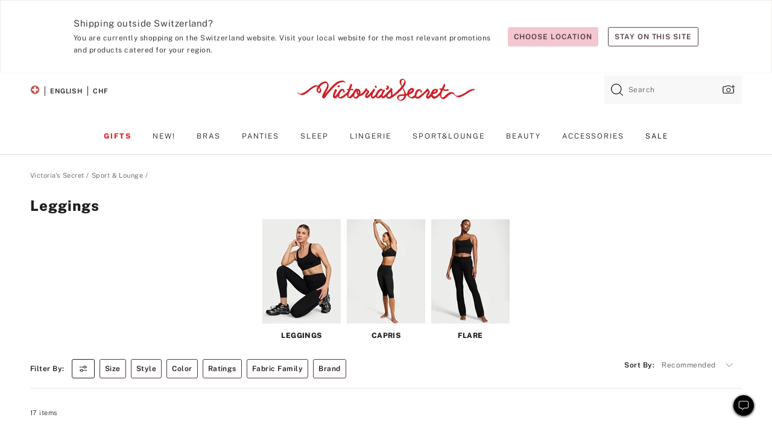

--- FILE ---
content_type: text/html
request_url: https://www.victoriassecret.com/ch/vs/loungewear/leggings
body_size: 4226
content:
<!DOCTYPE html><html lang="en" class="desktop" data-asset-path="/assets/m4753-bp6VUqqSS3OJpUQToIOew" data-device="desktop" data-brand="vs" data-template="collection" data-channel="victorias-secret-desktop-tablet-eu" data-category-id="LOUNGEWEAR" data-page-category="Leggings collection" data-page-category-id="VS|LOUNGEWEAR|LEGGINGS" data-parent-category-id="VS|LOUNGEWEAR" data-page-title="Leggings" data-analytics-page-title="Leggings" data-deployed="2025-12-07T02:47:05.725Z" data-basic="true"><head><script id="earlyBootstrap">(()=>{const e=document.cookie,t=e.indexOf("APPTYPE="),a=document.documentElement.classList,s=document.currentScript.dataset;if(t>=0){a.add("is-app");const i=t+8,r=e.slice(i);let n="";r.startsWith("IOSHANDHELD")?(a.add("is-app-ios"),s.appPlatform="ios",n=e.slice(i+12)):r.startsWith("ANDROIDHANDHELD")&&(a.add("is-app-android"),s.appPlatform="android",n=e.slice(i+16)),n.startsWith("VS")?s.appBrand="vs":n.startsWith("PN")&&(s.appBrand="pn"),s.appPlatform&&s.appBrand&&(s.appType=s.appPlatform+"-"+s.appBrand)}if(("true"===new URL(window.location.href).searchParams.get("isNativeShopTabEnabled")||"true"===sessionStorage.getItem("isNativeShopTabEnabled"))&&(document.documentElement.classList.add("is-native-shop-tab-enabled"),sessionStorage.setItem("isNativeShopTabEnabled","true")),performance.getEntriesByType)for(const{serverTiming:e}of performance.getEntriesByType("navigation"))if(e)for(const{name:t,description:a}of e)"ssrStatus"===t?s.ssrStatus=a:"basicStatus"===t?s.basicStatus=a:"renderSource"===t?s.renderSource=a:"peceActive"===t&&(s.peceActive=a)})();</script><meta charSet="utf-8"/><meta name="viewport" id="viewport-settings" content="width=device-width, initial-scale=1, minimum-scale=1"/><meta property="og:type" content="website"/><meta property="og:site_name" content="Victoria&#x27;s Secret"/><meta name="twitter:site" content="@VictoriasSecret"/><meta property="og:image" content="https://www.victoriassecret.com/assets/m4753-bp6VUqqSS3OJpUQToIOew/images/default-share.png"/><meta name="twitter:card" content="summary_large_image"/><meta property="og:title" content="Leggings for Women | Flared Leggings | Fold-over Leggings"/><meta name="description" content="Shop women&#x27;s leggings to find styles in high waisted, cropped, foldover and more! Shop leggings in black, gray, red &amp; more colors at Victoria&#x27;s Secret."/><meta property="og:description" content="Shop women&#x27;s leggings to find styles in high waisted, cropped, foldover and more! Shop leggings in black, gray, red &amp; more colors at Victoria&#x27;s Secret."/><link rel="icon" sizes="48x48" href="/assets/m4753-bp6VUqqSS3OJpUQToIOew/favicon.ico"/><link rel="apple-touch-icon" sizes="180x180" href="/assets/m4753-bp6VUqqSS3OJpUQToIOew/images/apple-touch-icon.png"/><link rel="apple-touch-icon" href="/assets/m4753-bp6VUqqSS3OJpUQToIOew/images/apple-touch-icon.png"/><meta name="format-detection" content="telephone=no"/> <link rel="alternate" href="https://www.victoriassecret.com/us/vs/loungewear/leggings" hrefLang="x-default"/><link rel="alternate" href="https://www.victoriassecret.com/at/vs/loungewear/leggings" hrefLang="en-AT"/><link rel="alternate" href="https://www.victoriassecret.com/au/vs/loungewear/leggings" hrefLang="en-AU"/><link rel="alternate" href="https://www.victoriassecret.com/be/vs/loungewear/leggings" hrefLang="en-BE"/><link rel="alternate" href="https://www.victoriassecret.com/ca/vs/loungewear/leggings" hrefLang="en-CA"/><link rel="alternate" href="https://www.victoriassecret.com/ch/vs/loungewear/leggings" hrefLang="en-CH"/><link rel="alternate" href="https://www.victoriassecret.com/cz/vs/loungewear/leggings" hrefLang="en-CZ"/><link rel="alternate" href="https://www.victoriassecret.com/de/vs/loungewear/leggings" hrefLang="en-DE"/><link rel="alternate" href="https://www.victoriassecret.com/fr/vs/loungewear/leggings" hrefLang="en-FR"/><link rel="alternate" href="https://www.victoriassecret.com/gr/vs/loungewear/leggings" hrefLang="en-GR"/><link rel="alternate" href="https://www.victoriassecret.com/hk/vs/loungewear/leggings" hrefLang="en-HK"/><link rel="alternate" href="https://www.victoriassecret.com/in/vs/loungewear/leggings" hrefLang="en-IN"/><link rel="alternate" href="https://www.victoriassecret.com/jp/vs/loungewear/leggings" hrefLang="en-JP"/><link rel="alternate" href="https://www.victoriassecret.com/kr/vs/loungewear/leggings" hrefLang="en-KR"/><link rel="alternate" href="https://www.victoriassecret.com/mx/vs/loungewear/leggings" hrefLang="en-MX"/><link rel="alternate" href="https://www.victoriassecret.com/nl/vs/loungewear/leggings" hrefLang="en-NL"/><link rel="alternate" href="https://www.victoriassecret.com/no/vs/loungewear/leggings" hrefLang="en-NO"/><link rel="alternate" href="https://www.victoriassecret.com/nz/vs/loungewear/leggings" hrefLang="en-NZ"/><link rel="alternate" href="https://www.victoriassecret.com/ro/vs/loungewear/leggings" hrefLang="en-RO"/><link rel="alternate" href="https://www.victoriassecret.com/se/vs/loungewear/leggings" hrefLang="en-SE"/><link rel="alternate" href="https://www.victoriassecret.com/sg/vs/loungewear/leggings" hrefLang="en-SG"/><link rel="alternate" href="https://www.victoriassecret.com/sk/vs/loungewear/leggings" hrefLang="en-SK"/><link rel="alternate" href="https://www.victoriassecret.com/us/vs/loungewear/leggings" hrefLang="en-US"/><link rel="alternate" href="https://fr.victoriassecret.com/be/vs/loungewear/leggings" hrefLang="fr-BE"/><link rel="alternate" href="https://fr.victoriassecret.com/bf/vs/loungewear/leggings" hrefLang="fr-BF"/><link rel="alternate" href="https://fr.victoriassecret.com/ch/vs/loungewear/leggings" hrefLang="fr-CH"/><link rel="alternate" href="https://fr.victoriassecret.com/fr/vs/loungewear/leggings" hrefLang="fr-FR"/><link rel="alternate" href="https://frca.victoriassecret.com/ca/vs/loungewear/leggings" hrefLang="fr-CA"/><link rel="alternate" href="https://de.victoriassecret.com/at/vs/loungewear/leggings" hrefLang="de-AT"/><link rel="alternate" href="https://de.victoriassecret.com/ch/vs/loungewear/leggings" hrefLang="de-CH"/><link rel="alternate" href="https://de.victoriassecret.com/de/vs/loungewear/leggings" hrefLang="de-DE"/><link rel="alternate" href="https://it.victoriassecret.com/it/vs/loungewear/leggings" hrefLang="it-IT"/><link rel="alternate" href="https://ja.victoriassecret.com/jp/vs/loungewear/leggings" hrefLang="ja-JP"/><link rel="alternate" href="https://ko.victoriassecret.com/kr/vs/loungewear/leggings" hrefLang="ko-KR"/><link rel="alternate" href="https://pl.victoriassecret.com/pl/vs/loungewear/leggings" hrefLang="pl-PL"/><link rel="alternate" href="https://es.victoriassecret.com/es/vs/loungewear/leggings" hrefLang="es-ES"/><link rel="alternate" href="https://sp.victoriassecret.com/ar/vs/loungewear/leggings" hrefLang="es-AR"/><link rel="alternate" href="https://sp.victoriassecret.com/bo/vs/loungewear/leggings" hrefLang="es-BO"/><link rel="alternate" href="https://sp.victoriassecret.com/bz/vs/loungewear/leggings" hrefLang="es-BZ"/><link rel="alternate" href="https://sp.victoriassecret.com/cl/vs/loungewear/leggings" hrefLang="es-CL"/><link rel="alternate" href="https://sp.victoriassecret.com/co/vs/loungewear/leggings" hrefLang="es-CO"/><link rel="alternate" href="https://sp.victoriassecret.com/cr/vs/loungewear/leggings" hrefLang="es-CR"/><link rel="alternate" href="https://sp.victoriassecret.com/do/vs/loungewear/leggings" hrefLang="es-DO"/><link rel="alternate" href="https://sp.victoriassecret.com/ec/vs/loungewear/leggings" hrefLang="es-EC"/><link rel="alternate" href="https://sp.victoriassecret.com/gt/vs/loungewear/leggings" hrefLang="es-GT"/><link rel="alternate" href="https://sp.victoriassecret.com/hn/vs/loungewear/leggings" hrefLang="es-HN"/><link rel="alternate" href="https://sp.victoriassecret.com/mx/vs/loungewear/leggings" hrefLang="es-MX"/><link rel="alternate" href="https://sp.victoriassecret.com/ni/vs/loungewear/leggings" hrefLang="es-NI"/><link rel="alternate" href="https://sp.victoriassecret.com/pa/vs/loungewear/leggings" hrefLang="es-PA"/><link rel="alternate" href="https://sp.victoriassecret.com/pe/vs/loungewear/leggings" hrefLang="es-PE"/><link rel="alternate" href="https://sp.victoriassecret.com/py/vs/loungewear/leggings" hrefLang="es-PY"/><link rel="alternate" href="https://sp.victoriassecret.com/sv/vs/loungewear/leggings" hrefLang="es-SV"/><link rel="alternate" href="https://sp.victoriassecret.com/us/vs/loungewear/leggings" hrefLang="es-US"/><link rel="alternate" href="https://sp.victoriassecret.com/uy/vs/loungewear/leggings" hrefLang="es-UY"/><link rel="alternate" href="https://sp.victoriassecret.com/ve/vs/loungewear/leggings" hrefLang="es-VE"/><link rel="alternate" href="https://nl.victoriassecret.com/nl/vs/loungewear/leggings" hrefLang="nl-NL"/><link href="/assets/m4753-bp6VUqqSS3OJpUQToIOew/templates/collection/desktop/style.css" rel="stylesheet"/><title>Leggings for Women | Flared Leggings | Fold-over Leggings</title><style data-styled="" data-styled-version="5.3.9">.jMLnnC{position:absolute;top:0;width:100%;}/*!sc*/
.jMLnnC .fabric-masthead-static-brandbar{width:100%;margin:0;}/*!sc*/
.jMLnnC .fabric-masthead-static-brandbar > .fabric-masthead-static-brandbar-smo-holder{height:40px;background-color:#f9e2e7;}/*!sc*/
.jMLnnC .fabric-masthead-static-brandbar > .fabric-masthead-static-brandbar-container{height:40px;background-color:#f7f7f8;}/*!sc*/
.jMLnnC .fabric-masthead-logo-area{width:100%;-webkit-box-pack:center;-webkit-justify-content:center;-ms-flex-pack:center;justify-content:center;-webkit-justify-content:center;}/*!sc*/
.jMLnnC .fabric-masthead-logo-area.fabric-layout-breakpoints .fabric-static-masthead-logo{-webkit-flex:0 0 275px;-ms-flex:0 0 275px;flex:0 0 275px;height:40px;margin:24px auto 50px;background-color:#f5f5f6;border-radius:3px;}/*!sc*/
.jMLnnC .fabric-masthead-category-nav-item .fabric-masthead-category-nav-link{height:20px;width:90px;background-color:#f5f5f6;padding:0.334rem 0.334rem 0.334rem 4px;display:block;text-transform:uppercase;position:relative;}/*!sc*/
.jMLnnC .fabric-masthead-category-nav-item{margin-right:20px;border-radius:3px;}/*!sc*/
.jMLnnC .fabric-masthead-logo-area{display:-webkit-box;display:-webkit-flex;display:-ms-flexbox;display:flex;height:115px;-webkit-box-pack:justify;-webkit-justify-content:space-between;-ms-flex-pack:justify;justify-content:space-between;-webkit-align-items:center;-webkit-box-align:center;-ms-flex-align:center;align-items:center;}/*!sc*/
.jMLnnC .fabric-masthead-category-nav-menu{width:944px;display:-webkit-box;display:-webkit-flex;display:-ms-flexbox;display:flex;margin:0 auto;-webkit-box-pack:justify;-webkit-justify-content:space-between;-ms-flex-pack:justify;justify-content:space-between;-webkit-align-items:center;-webkit-box-align:center;-ms-flex-align:center;align-items:center;}/*!sc*/
[data-device='desktop'] .sc-d7p3b7-0 .fabric-masthead-category-nav-item{padding-bottom:0.334rem;}/*!sc*/
data-styled.g4[id="sc-d7p3b7-0"]{content:"jMLnnC,"}/*!sc*/
</style><style data-styled="" data-styled-version="5.3.9">.huVxo{-webkit-animation:fadein 1s ease-in;animation:fadein 1s ease-in;margin:0 auto;}/*!sc*/
@-webkit-keyframes fadein{0%{opacity:0;}50%{opacity:0;}100%{opacity:1;}}/*!sc*/
@keyframes fadein{0%{opacity:0;}50%{opacity:0;}100%{opacity:1;}}/*!sc*/
data-styled.g1[id="sc-hhncp1-0"]{content:"huVxo,"}/*!sc*/
.hIWGSz{position:absolute;inset:0;display:-webkit-box;display:-webkit-flex;display:-ms-flexbox;display:flex;-webkit-box-pack:center;-webkit-justify-content:center;-ms-flex-pack:center;justify-content:center;-webkit-align-items:center;-webkit-box-align:center;-ms-flex-align:center;align-items:center;}/*!sc*/
data-styled.g2[id="sc-17pbkyn-0"]{content:"hIWGSz,"}/*!sc*/
.kyFYCC{bottom:-100px;right:0;margin:1rem;-webkit-animation:slidein 750ms ease-out 10s forwards;animation:slidein 750ms ease-out 10s forwards;}/*!sc*/
data-styled.g3[id="sc-17pbkyn-1"]{content:"kyFYCC,"}/*!sc*/
</style><style data-styled="" data-styled-version="5.3.9"></style><style data-styled="" data-styled-version="5.3.9"></style><style data-styled="" data-styled-version="5.3.9"></style><style data-styled="" data-styled-version="5.3.9"></style><style data-styled="" data-styled-version="5.3.9"></style><style data-styled="" data-styled-version="5.3.9"></style><style data-styled="" data-styled-version="5.3.9"></style><style data-styled="" data-styled-version="5.3.9"></style><link rel="preconnect" href="https://api.victoriassecret.com" crossorigin="use-credentials"/></head><body class="fabric"><div class="fabric-toast-traffic-control"></div><div class="fabric-main-container vs"><header class="react react-masthead-component" id="mastheadContainer" data-hydrate="true"><header class="fabric-masthead-component sc-d7p3b7-0 jMLnnC"><div class="fabric-masthead-static-brandbar"><div class="fabric-masthead-static-brandbar-smo-holder"></div><div class="fabric-masthead-static-brandbar-container"></div></div><div class="fabric-masthead-logo-area fabric-layout-breakpoints"><h1 class="fabric-static-masthead-logo"></h1></div><nav class="fabric-masthead-static-category-nav-component"><ul class="fabric-masthead-category-nav-menu" role="menu"><li class="fabric-masthead-category-nav-item" role="none"><a class="fabric-masthead-category-nav-link"></a></li><li class="fabric-masthead-category-nav-item" role="none"><a class="fabric-masthead-category-nav-link"></a></li><li class="fabric-masthead-category-nav-item" role="none"><a class="fabric-masthead-category-nav-link"></a></li><li class="fabric-masthead-category-nav-item" role="none"><a class="fabric-masthead-category-nav-link"></a></li><li class="fabric-masthead-category-nav-item" role="none"><a class="fabric-masthead-category-nav-link"></a></li><li class="fabric-masthead-category-nav-item" role="none"><a class="fabric-masthead-category-nav-link"></a></li><li class="fabric-masthead-category-nav-item" role="none"><a class="fabric-masthead-category-nav-link"></a></li><li class="fabric-masthead-category-nav-item" role="none"><a class="fabric-masthead-category-nav-link"></a></li><li class="fabric-masthead-category-nav-item" role="none"><a class="fabric-masthead-category-nav-link"></a></li></ul></nav></header></header><main><div class="react react-collection-component" id="componentContainer" data-domshell-container="true" data-hydrate="true"><div class="fabric-page-loading"><div class="fabric-page-spinner sc-17pbkyn-0 hIWGSz"><div class="fabric-spinner-element sc-hhncp1-0 huVxo"><div><span class="fabric-hide-a11y-element">Loading...</span></div><div></div><div></div><div></div><div></div><div></div><div></div><div></div><div></div><div></div><div></div><div></div></div></div><div class="fabric-toast-utility static-site"><div class="toast-container"><strong>Page is taking longer to load than expected.</strong></div></div></div></div></main><footer class="react react-footer-component" id="footerContainer"></footer></div><div class="fabric-dialog-container" hidden=""></div><div class="fabric-speak-component fabric-hide-a11y-element" hidden=""></div><div class="react react-offer-from-email-dialog" id="reactOfferFromEmailDialogContainer"></div><div class="fabric-salesforce-chat-dialog"></div><div class="react-email-sign-up" id="reactEmailSignUpContainer"></div><div class="react-toast-traffic-control" id="reactToastTrafficControlContainer"></div><div class="react react-add-to-bag-overlay" id="reactAddToBagOverlayContainer"></div><div class="react react-franchise-redirect" id="reactFranchiseRedirectContainer"></div><div class="react react-country-confirmation-component" id="reactCountryConfirmationContainer"></div><div class="react react-session-expiration-drawer" id="reactSessionExpirationContainer"></div><script id="brastrap-data" type="application/json" data-page-data="{&quot;categoryId&quot;:&quot;&quot;}">{"endpoints":[{"key":"analyticsCore","context":"analytics","version":"v3","path":"global","www":false,"pci":false},{"key":"authStatus","context":"auth","version":"v27","path":"status","method":"POST","prioritized":true,"www":false,"pci":false},{"key":"featureFlags","context":"experience","version":"v4","path":"feature-flags","www":false,"pci":false,"prioritized":true,"timeout":7000,"queryWhitelist":["cm_mmc"]},{"key":"countryList","context":"settings","version":"v3","path":"countries","www":false,"pci":false},{"key":"languageList","context":"settings","version":"v3","path":"languages","www":false,"pci":false},{"key":"dataPrivacyRightsGPCSettings","context":"dataprivacyrights","version":"v7","path":"jwt","www":false,"pci":false},{"key":"zipGating","context":"gatingexperience","version":"v1","path":"sddgating","www":false,"pci":false,"prioritized":true},{"key":"navigations","context":"navigations","version":"v8","path":"navigations?channel=victorias-secret-desktop-tablet-eu","www":false,"pci":false,"queryWhitelist":["cm_mmc"],"overrides":{"featureFlags.dimensions[dimension=F908].active=B&&featureFlags.dimensions[dimension=FC05].active=B":{"version":"v9"}}},{"key":"environment","context":"assets","version":"m4753-bp6VUqqSS3OJpUQToIOew","path":"settings.json","www":true,"pci":false},{"key":"bagCount","context":"orders","version":"v38","path":"bag/count","www":false,"pci":false,"overrides":{"featureFlags.dimensions[dimension=F302].active=C":{"version":"v39","path":"bag/count"}}},{"key":"breadcrumbs","context":"breadcrumbs","version":"v4","path":"breadcrumbs?collectionId=02dcf4fb-b652-45ac-8928-3aa346e590d4","www":false,"pci":false,"queryWhitelist":["collectionId"]},{"key":"collectionPage","context":"collectionheaders","version":"v9","path":"?collectionId=02dcf4fb-b652-45ac-8928-3aa346e590d4","www":false,"pci":false,"queryWhitelist":["cm_mmc"]},{"key":"collectionEnsembles","context":"stacksensemble","version":"v4","path":"?brand=vs&collectionId=02dcf4fb-b652-45ac-8928-3aa346e590d4","www":false,"pci":false,"queryWhitelist":["cm_mmc","brand","stackId"]},{"key":"collectionFilters","context":"filters","version":"v21","path":"?collectionId=02dcf4fb-b652-45ac-8928-3aa346e590d4&isPersonalized=true","www":false,"pci":false,"queryWhitelist":["filter","storeId","isFilterEnhanced"],"overrides":{"featureFlags.dimensions[dimension=F810].active=C":{"path":"?collectionId=02dcf4fb-b652-45ac-8928-3aa346e590d4&isPersonalized=true&isFilterEnhanced=true"},"featureFlags.dimensions[dimension=F539].active=C":{"version":"v22"},"featureFlags.dimensions[dimension=F539].active=D":{"version":"v23"}}},{"key":"collectionStacks","context":"stacks","version":"v41","path":"?brand=vs&collectionId=02dcf4fb-b652-45ac-8928-3aa346e590d4&orderBy={{orderBy}}&maxSwatches=8&isPersonalized=true&isWishlistEnabled=true","www":false,"pci":false,"queryWhitelist":["cm_mmc","brand","filter","orderBy","stackId","storeId"],"overrides":{"featureFlags.dimensions[dimension=F904].active=C":{"path":"?brand=vs&collectionId=02dcf4fb-b652-45ac-8928-3aa346e590d4&orderBy={{orderBy}}&maxSwatches=8&isPersonalized=true&isWishlistEnabled=true&recCues=true"},"featureFlags.dimensions[dimension=F809].active=C":{"version":"v42"},"featureFlags.dimensions[dimension=F539].active=C":{"version":"v43"},"featureFlags.dimensions[dimension=F539].active=C&&featureFlags.dimensions[dimension=F809].active=C":{"version":"v44"},"featureFlags.dimensions[dimension=F539].active=D":{"version":"v45"},"featureFlags.dimensions[dimension=F539].active=D&&featureFlags.dimensions[dimension=F809].active=C":{"version":"v46"}}},{"key":"brandConfigs","context":"settings","version":"v3","path":"brandconfigs?brand=vs&region=international","www":false,"pci":false,"queryWhitelist":["brand","region"]}],"icons":["/assets/m4753-bp6VUqqSS3OJpUQToIOew/react/icon/brand.svg","/assets/m4753-bp6VUqqSS3OJpUQToIOew/react/icon/main.svg","/assets/m4753-bp6VUqqSS3OJpUQToIOew/react/icon/third-party.svg","/assets/m4753-bp6VUqqSS3OJpUQToIOew/react/icon/exclude.svg"],"scripts":["/assets/m4753-bp6VUqqSS3OJpUQToIOew/desktop/runtime.js","/assets/m4753-bp6VUqqSS3OJpUQToIOew/desktop/190.js","/assets/m4753-bp6VUqqSS3OJpUQToIOew/desktop/4448.js","/assets/m4753-bp6VUqqSS3OJpUQToIOew/desktop/4692.js","/assets/m4753-bp6VUqqSS3OJpUQToIOew/desktop/4870.js","/assets/m4753-bp6VUqqSS3OJpUQToIOew/desktop/8776.js","/assets/m4753-bp6VUqqSS3OJpUQToIOew/desktop/1384.js","/assets/m4753-bp6VUqqSS3OJpUQToIOew/desktop/5898.js","/assets/m4753-bp6VUqqSS3OJpUQToIOew/desktop/1440.js","/assets/m4753-bp6VUqqSS3OJpUQToIOew/desktop/5801.js","/assets/m4753-bp6VUqqSS3OJpUQToIOew/desktop/8062.js","/assets/m4753-bp6VUqqSS3OJpUQToIOew/desktop/685.js","/assets/m4753-bp6VUqqSS3OJpUQToIOew/desktop/9474.js","/assets/m4753-bp6VUqqSS3OJpUQToIOew/desktop/1422.js","/assets/m4753-bp6VUqqSS3OJpUQToIOew/templates/collection/desktop/index.js"],"settings":{"apiUrl":"https://api.victoriassecret.com","pciApiUrl":"https://api2.victoriassecret.com"}}</script><script id="reactLibrary" src="/assets/m4753-bp6VUqqSS3OJpUQToIOew/desktop/react-18.js" defer=""></script><script id="sentryReactSdk" src="/assets/m4753-bp6VUqqSS3OJpUQToIOew/desktop/sentry-react-sdk.js" defer=""></script><script id="brastrap" src="/assets/m4753-bp6VUqqSS3OJpUQToIOew/brastrap.js" defer=""></script><script id="clientProps" type="application/json">{"apiData":{"cmsPage":{"oldPath":"","path":"/vs/loungewear/leggings","template":"collection","collectionId":"02dcf4fb-b652-45ac-8928-3aa346e590d4","channel":"victorias-secret-desktop-tablet-eu","meta":{"id":"02dcf4fb-b652-45ac-8928-3aa346e590d4","name":"","language":"","title":"Leggings","displayOn":"desktop","metas":[{"name":"canonicalURL","content":"/vs/activewear/leggings"},{"name":"metaTitle","content":"Leggings for Women | Flared Leggings | Fold-over Leggings"},{"name":"metaDescription","content":"Shop women's leggings to find styles in high waisted, cropped, foldover and more! Shop leggings in black, gray, red & more colors at Victoria's Secret."}],"seoEvergreen":"on"},"analytics":{"page_category":"Leggings collection","category_id":"LOUNGEWEAR","page_type":"collection","page_category_id":"VS|LOUNGEWEAR|LEGGINGS","parent_category_id":"VS|LOUNGEWEAR"},"redirect":{}}},"brand":"vs","buildId":"m4753-bp6VUqqSS3OJpUQToIOew","category":"loungewear","cmsPageChannel":"victorias-secret-desktop-tablet-eu","countryCode":"ch","deployEnv":{"wwwOrigin":"https://www.victoriassecret.com","apiOrigin":"https://api.victoriassecret.com","apiPciOrigin":"https://api2.victoriassecret.com","languageDomainSuffix":".victoriassecret.com","englishDomainPrefix":"www","assetsOrigin":"https://www.victoriassecret.com","assetsContext":"/assets","languageDomains":{"de.victoriassecret.com":{"domainCode":"de"},"es.victoriassecret.com":{"domainCode":"es"},"fr.victoriassecret.com":{"domainCode":"fr"},"frca.victoriassecret.com":{"domainCode":"frca"},"it.victoriassecret.com":{"domainCode":"it"},"ja.victoriassecret.com":{"domainCode":"ja"},"ko.victoriassecret.com":{"domainCode":"ko"},"pl.victoriassecret.com":{"domainCode":"pl"},"sp.victoriassecret.com":{"domainCode":"sp"}}},"deployEnvName":"production","deviceType":"desktop","endpoints":[{"key":"analyticsCore","context":"analytics","version":"v3","path":"global","www":false,"pci":false},{"key":"authStatus","context":"auth","version":"v27","path":"status","method":"POST","prioritized":true,"www":false,"pci":false},{"key":"featureFlags","context":"experience","version":"v4","path":"feature-flags","www":false,"pci":false,"prioritized":true,"timeout":7000,"queryWhitelist":["cm_mmc"]},{"key":"countryList","context":"settings","version":"v3","path":"countries","www":false,"pci":false},{"key":"languageList","context":"settings","version":"v3","path":"languages","www":false,"pci":false},{"key":"dataPrivacyRightsGPCSettings","context":"dataprivacyrights","version":"v7","path":"jwt","www":false,"pci":false},{"key":"zipGating","context":"gatingexperience","version":"v1","path":"sddgating","www":false,"pci":false,"prioritized":true},{"key":"navigations","context":"navigations","version":"v8","path":"navigations?channel=victorias-secret-desktop-tablet-eu","www":false,"pci":false,"queryWhitelist":["cm_mmc"],"overrides":{"featureFlags.dimensions[dimension=F908].active=B&&featureFlags.dimensions[dimension=FC05].active=B":{"version":"v9"}}},{"key":"environment","context":"assets","version":"m4753-bp6VUqqSS3OJpUQToIOew","path":"settings.json","www":true,"pci":false},{"key":"bagCount","context":"orders","version":"v38","path":"bag/count","www":false,"pci":false,"overrides":{"featureFlags.dimensions[dimension=F302].active=C":{"version":"v39","path":"bag/count"}}},{"key":"breadcrumbs","context":"breadcrumbs","version":"v4","path":"breadcrumbs?collectionId=02dcf4fb-b652-45ac-8928-3aa346e590d4","www":false,"pci":false,"queryWhitelist":["collectionId"]},{"key":"collectionPage","context":"collectionheaders","version":"v9","path":"?collectionId=02dcf4fb-b652-45ac-8928-3aa346e590d4","www":false,"pci":false,"queryWhitelist":["cm_mmc"]},{"key":"collectionEnsembles","context":"stacksensemble","version":"v4","path":"?brand=vs&collectionId=02dcf4fb-b652-45ac-8928-3aa346e590d4","www":false,"pci":false,"queryWhitelist":["cm_mmc","brand","stackId"]},{"key":"collectionFilters","context":"filters","version":"v21","path":"?collectionId=02dcf4fb-b652-45ac-8928-3aa346e590d4&isPersonalized=true","www":false,"pci":false,"queryWhitelist":["filter","storeId","isFilterEnhanced"],"overrides":{"featureFlags.dimensions[dimension=F810].active=C":{"path":"?collectionId=02dcf4fb-b652-45ac-8928-3aa346e590d4&isPersonalized=true&isFilterEnhanced=true"},"featureFlags.dimensions[dimension=F539].active=C":{"version":"v22"},"featureFlags.dimensions[dimension=F539].active=D":{"version":"v23"}}},{"key":"collectionStacks","context":"stacks","version":"v41","path":"?brand=vs&collectionId=02dcf4fb-b652-45ac-8928-3aa346e590d4&orderBy={{orderBy}}&maxSwatches=8&isPersonalized=true&isWishlistEnabled=true","www":false,"pci":false,"queryWhitelist":["cm_mmc","brand","filter","orderBy","stackId","storeId"],"overrides":{"featureFlags.dimensions[dimension=F904].active=C":{"path":"?brand=vs&collectionId=02dcf4fb-b652-45ac-8928-3aa346e590d4&orderBy={{orderBy}}&maxSwatches=8&isPersonalized=true&isWishlistEnabled=true&recCues=true"},"featureFlags.dimensions[dimension=F809].active=C":{"version":"v42"},"featureFlags.dimensions[dimension=F539].active=C":{"version":"v43"},"featureFlags.dimensions[dimension=F539].active=C&&featureFlags.dimensions[dimension=F809].active=C":{"version":"v44"},"featureFlags.dimensions[dimension=F539].active=D":{"version":"v45"},"featureFlags.dimensions[dimension=F539].active=D&&featureFlags.dimensions[dimension=F809].active=C":{"version":"v46"}}},{"key":"brandConfigs","context":"settings","version":"v3","path":"brandconfigs?brand=vs&region=international","www":false,"pci":false,"queryWhitelist":["brand","region"]}],"languageCode":"en","react18Mode":false,"sanitizedUrl":"https://www.victoriassecret.com/ch/vs/loungewear/leggings","timestamp":1765075625725,"enableSentry":true,"pageMeta":{"id":"02dcf4fb-b652-45ac-8928-3aa346e590d4","name":"","language":"","title":"Leggings","displayOn":"desktop","seoEvergreen":"on","canonicalUrl":"https://www.victoriassecret.com/ch/vs/activewear/leggings","metaTitle":"Leggings for Women | Flared Leggings | Fold-over Leggings","metaDescription":"Shop women's leggings to find styles in high waisted, cropped, foldover and more! Shop leggings in black, gray, red & more colors at Victoria's Secret."}}</script></body></html>